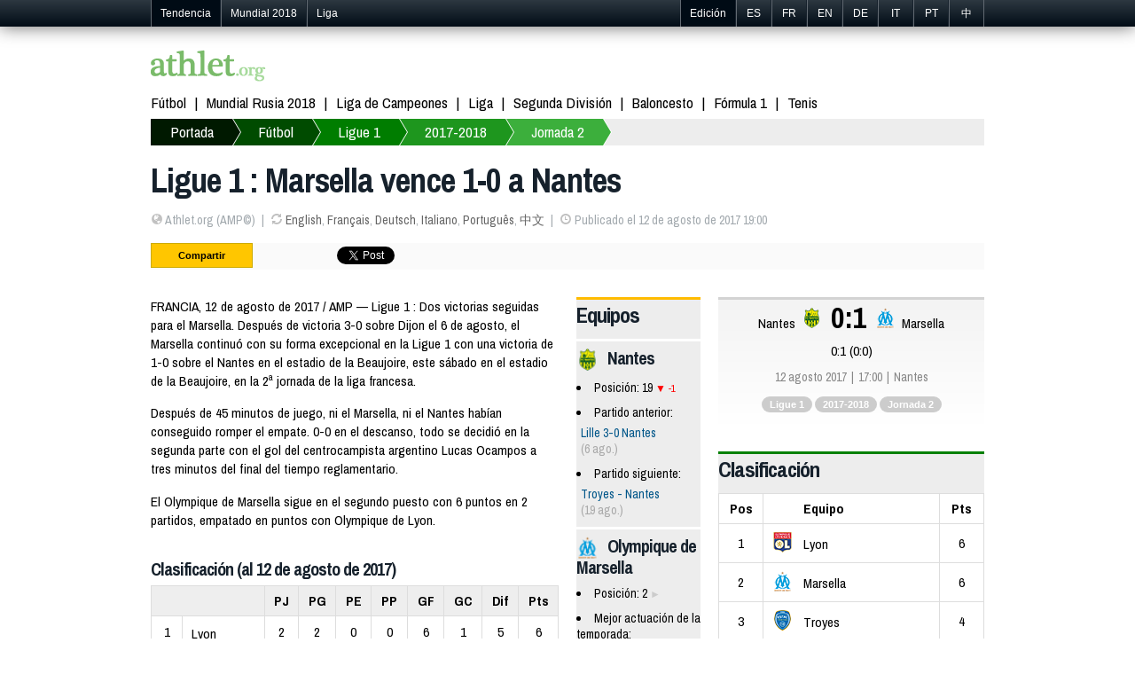

--- FILE ---
content_type: text/html; charset=utf-8
request_url: https://es.athlet.org/futbol/ligue-1/2017-2018/2017-08-12-nantes-Marsella.html
body_size: 5827
content:
<!doctype html><html itemscope="1" itemtype="http://schema.org/WebPage">

<head>

<meta http-equiv="Content-Type" content="text/html; charset=UTF-8">
<link rel="shortcut icon" type="image/x-icon" href="/jdd/public/images/athlet/favicon.png" />
<title>Nantes 0-1 Marsella (12 agosto 2017) | Liga de la Ligue 1 | Fútbol | Athlet.org</title>
<meta name="keywords" content="deportes, básquetbol, fútbol, béisbol, rugby, pelota, baloncesto, boxeo, tenis, golf, deporte motor, partidos, juegos, fantasía, sorteos, concursos, en español, argentina, méxico, italia, inglaterra, uefa, copa sudamericana, mundial, amistosos, resultados, noticias, blogs, columnas, estadísticas, jugadores, entrenadores, director técnico, coach, arbitro, victoria, derrota, campeonato, juegos olímpicos, olimpiadas, ciclismo">
<meta name="description" content="NANTES, 12 de agosto de 2017 / AMP — Ligue 1 2017-18: El Olympique de Marsella derrotó al Nantes por 1-0 (0-0 al descanso) este sábado por la tarde, en partido de liga de la Ligue 1 en el estadio de la Beaujoire de Nantes.Después de 45 minutos de juego, ni el Marsella, ni el Nantes habían conseguido romper el empate. 0-0 en el descanso, todo se decidió en la segunda parte con el gol del centrocampista argentino Lucas Ocampos a tres minutos del final del tiempo reglamentario.">
<link rel="stylesheet" href="https://athlet.org/jdd/public/include/dn_athlet2014.css" type="text/css">
<meta property="og:title" content="Ligue 1 : Marsella vence 1-0 a Nantes"/>
<meta property="og:description" content="NANTES, 12 de agosto de 2017 / AMP — Ligue 1 2017-18: El Olympique de Marsella derrotó al Nantes por 1-0 (0-0 al descanso) este sábado por la tarde, en partido de liga de la Ligue 1 en el estadio de la Beaujoire de Nantes.Después de 45 minutos de juego, ni el Marsella, ni el Nantes habían conseguido romper el empate. 0-0 en el descanso, todo se decidió en la segunda parte con el gol del centrocampista argentino Lucas Ocampos a tres minutos del final del tiempo reglamentario. "/>
<meta property="og:type" content="article" />
<meta property="og:url" content="https://es.athlet.org/futbol/ligue-1/2017-2018/2017-08-12-nantes-Marsella.html" />
<link rel="alternate" hreflang="en" href="https://athlet.org/football/ligue-1/2017-2018/2017-08-12-nantes-marseille.html" />
<link rel="alternate" hreflang="fr" href="https://fr.athlet.org/football/ligue-1/2017-2018/2017-08-12-nantes-marseille.html" />
<link rel="alternate" hreflang="es" href="https://es.athlet.org/futbol/ligue-1/2017-2018/2017-08-12-nantes-Marsella.html" />
<link rel="alternate" hreflang="de" href="https://de.athlet.org/fussball/ligue-1/2017-2018/2017-08-12-nantes-marseille.html" />
<link rel="alternate" hreflang="it" href="https://it.athlet.org/calcio/ligue-1/2017-2018/2017-08-12-nantes-Marsiglia.html" />
<link rel="alternate" hreflang="pt" href="https://pt.athlet.org/futebol/ligue-1/2017-2018/2017-08-12-nantes-marseille.html" />
<link rel="alternate" hreflang="cn" href="https://cn.athlet.org/zuqiu/fajia/2017-2018/2017-08-12-nante-masai.html" />
<meta rel="canonical" href="https://es.athlet.org/futbol/ligue-1/2017-2018/2017-08-12-nantes-Marsella.html" />


<script async src="//pagead2.googlesyndication.com/pagead/js/adsbygoogle.js"></script>
<script>
  (adsbygoogle = window.adsbygoogle || []).push({
    google_ad_client: "ca-pub-1713074197586375",
    enable_page_level_ads: true
  });
</script>

<link href='https://fonts.googleapis.com/css?family=Archivo+Narrow:700italic,700,400,400italic' rel='stylesheet' type='text/css'>
<meta name="viewport" content="width=device-width; initial-scale=1.0">
<meta name="google-site-verification" content="JWQiZEgImRjf3iJe05NhNz3sEOE4Be3tbZOMdRn9dq4" />
<link rel="publisher" href="https://plus.google.com/+AthletOrgSport"/>
<link rel="dns-prefetch" href="https://athlet.org" />
<link rel="dns-prefetch" href="https://fr.athlet.org" />
<link rel="dns-prefetch" href="https://es.athlet.org" />
<link rel="dns-prefetch" href="https://de.athlet.org" />
<link rel="dns-prefetch" href="https://it.athlet.org" />
<link rel="dns-prefetch" href="https://pt.athlet.org" />
<link rel="dns-prefetch" href="https://cn.athlet.org" />
<meta property="article:author" content="https://www.facebook.com/AthletOrg" />
<meta property="article:publisher" content="https://www.facebook.com/AthletOrg" />
<link rel="apple-touch-icon" href="http://athlet.org/jdd/public/images/athlet/icons/apple-touch-icon.png">
<link rel="apple-touch-icon" sizes="57x57" href="http://athlet.org/jdd/public/images/athlet/icons/apple-touch-icon-57x57.png" />
<link rel="apple-touch-icon" sizes="72x72" href="http://athlet.org/jdd/public/images/athlet/icons/apple-touch-icon-72x72.png" />
<link rel="apple-touch-icon" sizes="76x76" href="http://athlet.org/jdd/public/images/athlet/icons/apple-touch-icon-76x76.png" />
<link rel="apple-touch-icon" sizes="114x114" href="http://athlet.org/jdd/public/images/athlet/icons/apple-touch-icon-114x114.png" />
<link rel="apple-touch-icon" sizes="120x120" href="http://athlet.org/jdd/public/images/athlet/icons/apple-touch-icon-120x120.png" />
<link rel="apple-touch-icon" sizes="144x144" href="http://athlet.org/jdd/public/images/athlet/icons/apple-touch-icon-144x144.png" />
<link rel="apple-touch-icon" sizes="152x152" href="http://athlet.org/jdd/public/images/athlet/icons/apple-touch-icon-152x152.png" />
</head>

<body>

<script type="text/javascript" src="/jdd/public/documents/js/tappable.js"></script>
<script type="text/javascript" src="/jdd/public/documents/js/tappable-athlet.js"></script>

<div id="navbar"><div id="navbar-wrap"><ul class="trends">
	<li id="trendsTap">Tendencia<div id="trendsButton"></div></li>
	<li class="trendsOption"><a href="https://es.athlet.org/futbol/mundial/2018">Mundial 2018</a></li>
	<li class="trendsOption"><a href="https://es.athlet.org/futbol/liga/2017-2018">Liga</a></li>
</ul>
<ul class="editions">
	<li id="editionsTap">Edición<div id="editionsButton"></div></li>
	<li class="editionsOption"><a href="https://es.athlet.org" title="Español">ES</a></li>
	<li class="editionsOption"><a href="https://fr.athlet.org" title="Français">FR</a></li>
	<li class="editionsOption"><a href="https://athlet.org" title="English">EN</a></li>
	<li class="editionsOption"><a href="https://de.athlet.org" title="Deutsch">DE</a></li>
	<li class="editionsOption"><a href="https://it.athlet.org" title="Italiano">IT</a></li>
	<li class="editionsOption"><a href="https://pt.athlet.org" title="Português">PT</a></li>
	<li class="editionsOption"><a href="https://cn.athlet.org" title="中文">中</a></li>
</ul></div></div>

<div id="page-wrap">

	<div id="google"></div>
	<div id="top"><a href="https://es.athlet.org" title="Portada :: Noticias deportivas y resultados en vivo" class="logo"><img src="/jdd/public/images/athlet/logo.png" /></a>

<!-- Facebook Code -->
<div id="fb-root"></div>
<script>(function(d, s, id) {
  var js, fjs = d.getElementsByTagName(s)[0];
  if (d.getElementById(id)) return;
  js = d.createElement(s); js.id = id;
  js.src = "//connect.facebook.net/es_ES/sdk.js#xfbml=1&version=v2.0";
  fjs.parentNode.insertBefore(js, fjs);
}(document, 'script', 'facebook-jssdk'));</script>
<!-- Google Code -->
<script src="https://apis.google.com/js/platform.js" async defer>{lang: 'es'}</script>

<ul class="top-social">
<li><div class="fb-like" data-href="https://www.facebook.com/AthletOrg" data-layout="button_count" data-action="like" data-show-faces="true" data-share="false"></div></li>
<li><div class="g-follow" data-annotation="bubble" data-height="20" data-href="//plus.google.com/+AthletOrgSport" data-rel="publisher"></div></li>
</ul></div>
	<nav id="menu"><ul>
	<li><a href="https://es.athlet.org/futbol">Fútbol</a></li>
	<li><a href="https://es.athlet.org/futbol/mundial/2018">Mundial Rusia 2018</a></li>
	<li><a href="https://es.athlet.org/futbol/liga-de-campeones/2017-2018">Liga de Campeones</a></li>
	<li><a href="https://es.athlet.org/futbol/liga/2017-2018">Liga</a></li>
	<li><a href="https://es.athlet.org/futbol/segunda-division/2017-2018">Segunda División</a></li>
	<li><a href="#">Baloncesto</a></li>
	<li><a href="#">Fórmula 1</a></li>
	<li><a href="#">Tenis</a></li>
</ul></nav>
	<nav id="breadcrumb"><div id="breadcrumbButton"></div><ul><li><a href="https://es.athlet.org">Portada</a></li><li><a href="https://es.athlet.org/futbol">Fútbol</a></li><li><a href="https://es.athlet.org/futbol/ligue-1">Ligue 1</a></li><li><a href="https://es.athlet.org/futbol/ligue-1/2017-2018">2017-2018</a></li><li><a href="https://es.athlet.org/futbol/ligue-1/2017-2018/jornada-2">Jornada 2</a></li></ul></nav>
	<article>
<header>
	<h1>Ligue 1 : Marsella vence 1-0 a Nantes</h1>
	<ul><li><span class="icon-globe opacitylight"></span> Athlet.org (AMP©)</li><li><span class="icon-refresh opacitylight"></span> <a href="https://athlet.org/football/ligue-1/2017-2018/2017-08-12-nantes-marseille.html">English</a>, <a href="https://fr.athlet.org/football/ligue-1/2017-2018/2017-08-12-nantes-marseille.html">Français</a>, <a href="https://de.athlet.org/fussball/ligue-1/2017-2018/2017-08-12-nantes-marseille.html">Deutsch</a>, <a href="https://it.athlet.org/calcio/ligue-1/2017-2018/2017-08-12-nantes-Marsiglia.html">Italiano</a>, <a href="https://pt.athlet.org/futebol/ligue-1/2017-2018/2017-08-12-nantes-marseille.html">Português</a>, <a href="https://cn.athlet.org/zuqiu/fajia/2017-2018/2017-08-12-nante-masai.html">中文</a></li><li><span class="icon-time opacitylight"></span> Publicado el 12 de agosto de 2017 19:00</li></ul>
	<div id="share"><ul>

<li>Compartir</li>

<li class="facebook">
	<div class="fb-like" data-layout="button_count" data-action="like" data-show-faces="false" data-share="true"></div>
	</li>

<li class="google">
	<div class="g-plusone" data-size="medium" data-annotation="none"></div>
	<div class="g-plus" data-action="share" data-annotation="bubble"></div>
	</li>

<li class="twitter"><a href="https://twitter.com/share" class="twitter-share-button" data-url="http://es.athlet.org/futbol/ligue-1/2017-2018/2017-08-12-nantes-Marsella.html" data-text="RT" data-count="horizontal" data-lang="es_ES">Tweeter</a>
<script async>!function(d,s,id){var js,fjs=d.getElementsByTagName(s)[0];if(!d.getElementById(id)){js=d.createElement(s);js.id=id;js.src="//platform.twitter.com/widgets.js";fjs.parentNode.insertBefore(js,fjs);}}(document,"script","twitter-wjs");</script></li>

<li class="linkedin"><script src="//platform.linkedin.com/in.js" type="text/javascript" async></script>
<script type="IN/Share" data-counter="right"></script></li>

<li class="stumble"><su:badge layout="4"></su:badge>
<script type="text/javascript" async>
  (function() {
    var li = document.createElement('script'); li.type = 'text/javascript'; li.async = true;
    li.src = 'https://platform.stumbleupon.com/1/widgets.js';
    var s = document.getElementsByTagName('script')[0]; s.parentNode.insertBefore(li, s);
  })();
</script></li>

</ul></div>
</header>

<link rel="stylesheet" href="/jdd/public/documents/css/athlet-football.css" type="text/css">

<div id="football"><div class="game"><div class="col1"><section class="article"><p>FRANCIA, 12 de agosto de 2017 / AMP — Ligue 1 : Dos victorias seguidas para el Marsella. Después de victoria 3-0 sobre Dijon el 6 de agosto, el Marsella continuó con su forma excepcional en la Ligue 1 con una victoria de 1-0 sobre el Nantes en el estadio de la Beaujoire, este sábado en el estadio de la Beaujoire, en la 2ª jornada de la liga francesa.<p>Después de 45 minutos de juego, ni el Marsella, ni el Nantes habían conseguido romper el empate. 0-0 en el descanso, todo se decidió en la segunda parte con el gol del centrocampista argentino Lucas Ocampos a tres minutos del final del tiempo reglamentario. </p><p>El Olympique de Marsella sigue en el segundo puesto con 6 puntos en 2 partidos, empatado en puntos con Olympique de Lyon.</p><section class="standing"><h2>Clasificación (al 12 de agosto de 2017)</h2><div><table><tr><th colspan="2"></th><th class="pld">PJ</th><th class="w">PG</th><th class="d">PE</th><th class="l">PP</th><th class="gf">GF</th><th class="ga">GC</th><th class="gd">Dif</th><th class="pts">Pts</th></tr><tr><td class="rank">1</td><td class="team">Lyon</td><td class="pld">2</td><td class="w">2</td><td class="d">0</td><td class="l">0</td><td class="gf">6</td><td class="ga">1</td><td class="gd">5</td><td class="pts">6</td></tr><tr><td class="rank">2</td><td class="team">Marsella</td><td class="pld">2</td><td class="w">2</td><td class="d">0</td><td class="l">0</td><td class="gf">4</td><td class="ga">0</td><td class="gd">4</td><td class="pts">6</td></tr><tr><td class="rank">3</td><td class="team">Troyes</td><td class="pld">2</td><td class="w">1</td><td class="d">1</td><td class="l">0</td><td class="gf">3</td><td class="ga">2</td><td class="gd">1</td><td class="pts">4</td></tr><tr><td class="rank">4</td><td class="team">Lille</td><td class="pld">1</td><td class="w">1</td><td class="d">0</td><td class="l">0</td><td class="gf">3</td><td class="ga">0</td><td class="gd">3</td><td class="pts">3</td></tr><tr><td class="rank">5</td><td class="team">Guingamp</td><td class="pld">1</td><td class="w">1</td><td class="d">0</td><td class="l">0</td><td class="gf">3</td><td class="ga">1</td><td class="gd">2</td><td class="pts">3</td></tr><tr><td class="rank">6</td><td class="team">PSG</td><td class="pld">1</td><td class="w">1</td><td class="d">0</td><td class="l">0</td><td class="gf">2</td><td class="ga">0</td><td class="gd">2</td><td class="pts">3</td></tr><tr><td class="rank">7</td><td class="team">Mónaco</td><td class="pld">1</td><td class="w">1</td><td class="d">0</td><td class="l">0</td><td class="gf">3</td><td class="ga">2</td><td class="gd">1</td><td class="pts">3</td></tr><tr><td class="rank">8</td><td class="team">Montpellier</td><td class="pld">1</td><td class="w">1</td><td class="d">0</td><td class="l">0</td><td class="gf">1</td><td class="ga">0</td><td class="gd">1</td><td class="pts">3</td></tr><tr><td class="rank">8</td><td class="team">Saint-Etienne</td><td class="pld">1</td><td class="w">1</td><td class="d">0</td><td class="l">0</td><td class="gf">1</td><td class="ga">0</td><td class="gd">1</td><td class="pts">3</td></tr><tr><td class="rank">10</td><td class="team">Angers</td><td class="pld">1</td><td class="w">0</td><td class="d">1</td><td class="l">0</td><td class="gf">2</td><td class="ga">2</td><td class="gd">0</td><td class="pts">1</td></tr><tr><td class="rank">10</td><td class="team">Burdeos</td><td class="pld">1</td><td class="w">0</td><td class="d">1</td><td class="l">0</td><td class="gf">2</td><td class="ga">2</td><td class="gd">0</td><td class="pts">1</td></tr><tr><td class="rank">12</td><td class="team">Rennes</td><td class="pld">2</td><td class="w">0</td><td class="d">1</td><td class="l">1</td><td class="gf">2</td><td class="ga">3</td><td class="gd">-1</td><td class="pts">1</td></tr><tr><td class="rank">13</td><td class="team">Toulouse</td><td class="pld">1</td><td class="w">0</td><td class="d">0</td><td class="l">1</td><td class="gf">2</td><td class="ga">3</td><td class="gd">-1</td><td class="pts">0</td></tr><tr><td class="rank">14</td><td class="team">Caen</td><td class="pld">1</td><td class="w">0</td><td class="d">0</td><td class="l">1</td><td class="gf">0</td><td class="ga">1</td><td class="gd">-1</td><td class="pts">0</td></tr><tr><td class="rank">15</td><td class="team">Metz</td><td class="pld">1</td><td class="w">0</td><td class="d">0</td><td class="l">1</td><td class="gf">1</td><td class="ga">3</td><td class="gd">-2</td><td class="pts">0</td></tr><tr><td class="rank">15</td><td class="team">Niza</td><td class="pld">2</td><td class="w">0</td><td class="d">0</td><td class="l">2</td><td class="gf">1</td><td class="ga">3</td><td class="gd">-2</td><td class="pts">0</td></tr><tr><td class="rank">17</td><td class="team">Amiens</td><td class="pld">1</td><td class="w">0</td><td class="d">0</td><td class="l">1</td><td class="gf">0</td><td class="ga">2</td><td class="gd">-2</td><td class="pts">0</td></tr><tr><td class="rank">18</td><td class="team">Dijon</td><td class="pld">1</td><td class="w">0</td><td class="d">0</td><td class="l">1</td><td class="gf">0</td><td class="ga">3</td><td class="gd">-3</td><td class="pts">0</td></tr><tr><td class="rank">19</td><td class="team">Estrasburgo</td><td class="pld">1</td><td class="w">0</td><td class="d">0</td><td class="l">1</td><td class="gf">0</td><td class="ga">4</td><td class="gd">-4</td><td class="pts">0</td></tr><tr><td class="rank">19</td><td class="team">Nantes</td><td class="pld">2</td><td class="w">0</td><td class="d">0</td><td class="l">2</td><td class="gf">0</td><td class="ga">4</td><td class="gd">-4</td><td class="pts">0</td></tr></table></div></section></p><p class="read">Calendario y resultados : <a href="https://es.athlet.org/futbol/ligue-1/2017-2018">Ligue 1 2017-2018</a></p></section><p class="id">59695</p></div><div class="col2"><section class="stats"><h2>Equipos</h2><div class="team"><h3><img src="https://athlet.org/jdd/public/documents/athlet/football/teams/club/23px/285.png" class="flag"></img>Nantes</h3><ul><li>Posición: 19 <div class="rankdown">-1</div></li><li>Partido anterior:<div class="statsgame"><a href="https://es.athlet.org/futbol/ligue-1/2017-2018/2017-08-06-lille-nantes.html">Lille 3-0 Nantes</a> <span class="date">(6 ago.)</span></div></li><li>Partido siguiente:<div class="statsgame"><a href="https://es.athlet.org/futbol/ligue-1/2017-2018/2017-08-19-troyes-nantes.html">Troyes - Nantes</a> <span class="date">(19 ago.)</span></div></li></ul></div><div class="team"><h3><img src="https://athlet.org/jdd/public/documents/athlet/football/teams/club/23px/278.png" class="flag"></img>Olympique de Marsella</h3><ul><li>Posición: 2 <div class="rankunchanged"> </div></li><li>Mejor actuación de la temporada:<div class="statsgame"><a href="https://es.athlet.org/futbol/ligue-1/2017-2018/2017-08-06-Marsella-dijon.html">Marsella 3-0 Dijon</a> <span class="date">(6 ago.)</span></div></li><li>Partido anterior:<div class="statsgame"><a href="https://es.athlet.org/futbol/ligue-1/2017-2018/2017-08-06-Marsella-dijon.html">Marsella 3-0 Dijon</a> <span class="date">(6 ago.)</span></div></li><li>Partido siguiente:<div class="statsgame"><a href="https://es.athlet.org/futbol/ligue-1/2017-2018/2017-08-20-Marsella-angers.html">Marsella - Angers</a> <span class="date">(20 ago.)</span></div></li></ul></div></section></div><div class="col3"><section class="board"><div class="results"><div class="team(1)">Nantes</div><div class="flag1"><img src="https://athlet.org/jdd/public/documents/athlet/football/teams/club/23px/285.png"></img></div><div class="score">0:1</div><div class="flag2"><img src="https://athlet.org/jdd/public/documents/athlet/football/teams/club/23px/278.png"></img></div><div class="team(2)">Marsella</div></div><div class="scoreMore">0:1 (0:0)</div><ul class="infos"><li>12 agosto 2017</li><li>17:00</li><li>Nantes</li></ul><ul class="tags"><li><a href="https://es.athlet.org/futbol/ligue-1">Ligue 1</a></li><li><a href="https://es.athlet.org/futbol/ligue-1/2017-2018">2017-2018</a></li><li><a href="https://es.athlet.org/futbol/ligue-1/2017-2018/jornada-2">Jornada 2</a></li></ul></section><div class="league"><section class="standing"><h2>Clasificación</h2><table><tr><th class="rank">Pos</th><th class="team">Equipo</th><th class="pts">Pts</th></tr><tr><td class="rank">1</td><td class="team"><span class="flag"><img src="https://athlet.org/jdd/public/documents/athlet/football/teams/club/23px/277.png"></img></span><span class="name">Lyon</span></td><td class="pts">6</td></tr><tr><td class="rank">2</td><td class="team"><span class="flag"><img src="https://athlet.org/jdd/public/documents/athlet/football/teams/club/23px/278.png"></img></span><span class="name">Marsella</span></td><td class="pts">6</td></tr><tr><td class="rank">3</td><td class="team"><span class="flag"><img src="https://athlet.org/jdd/public/documents/athlet/football/teams/club/23px/472.png"></img></span><span class="name">Troyes</span></td><td class="pts">4</td></tr><tr><td class="rank">4</td><td class="team"><span class="flag"><img src="https://athlet.org/jdd/public/documents/athlet/football/teams/club/23px/275.png"></img></span><span class="name">Lille</span></td><td class="pts">3</td></tr><tr><td class="rank">5</td><td class="team"><span class="flag"><img src="https://athlet.org/jdd/public/documents/athlet/football/teams/club/23px/288.png"></img></span><span class="name">Guingamp</span></td><td class="pts">3</td></tr></table><p class="more"><a href="https://es.athlet.org/futbol/ligue-1/2017-2018/jornada-2">Clasificación completa</a></p></section><section class="games"><h2>2ª jornada</h2><table><tr><td class="date" colspan="5">viernes 11 de agosto de 2017</td></tr><tr><td class="flag1"><img src="https://athlet.org/jdd/public/documents/athlet/football/teams/club/23px/289.png"></img></td><td class="team1">Niza</td><td class="score"><a href="https://es.athlet.org/futbol/ligue-1/2017-2018/2017-08-11-niza-troyes.html">1-2</a></td><td class="team2">Troyes</td><td class="flag2"><img src="https://athlet.org/jdd/public/documents/athlet/football/teams/club/23px/472.png"></img></td></tr><tr><td class="flag1"><img src="https://athlet.org/jdd/public/documents/athlet/football/teams/club/23px/284.png"></img></td><td class="team1">Rennes</td><td class="score"><a href="https://es.athlet.org/futbol/ligue-1/2017-2018/2017-08-11-rennes-lyon.html">1-2</a></td><td class="team2">Lyon</td><td class="flag2"><img src="https://athlet.org/jdd/public/documents/athlet/football/teams/club/23px/277.png"></img></td></tr><tr><td class="date" colspan="5">sábado 12 de agosto de 2017</td></tr><tr><td class="flag1"><img src="https://athlet.org/jdd/public/documents/athlet/football/teams/club/23px/285.png"></img></td><td class="team1">Nantes</td><td class="score"><a href="https://es.athlet.org/futbol/ligue-1/2017-2018/2017-08-12-nantes-Marsella.html">0-1</a></td><td class="team2">Marsella</td><td class="flag2"><img src="https://athlet.org/jdd/public/documents/athlet/football/teams/club/23px/278.png"></img></td></tr><tr><td class="flag1"><img src="https://athlet.org/jdd/public/documents/athlet/football/teams/club/23px/279.png"></img></td><td class="team1">Burdeos</td><td class="time"><a href="https://es.athlet.org/futbol/ligue-1/2017-2018/2017-08-12-burdeos-metz.html">20:00</a></td><td class="team2">Metz</td><td class="flag2"><img src="https://athlet.org/jdd/public/documents/athlet/football/teams/club/23px/290.png"></img></td></tr><tr><td class="flag1"></td><td class="team1">Amiens</td><td class="time"><a href="https://es.athlet.org/futbol/ligue-1/2017-2018/2017-08-12-amiens-angers.html">20:00</a></td><td class="team2">Angers</td><td class="flag2"><img src="https://athlet.org/jdd/public/documents/athlet/football/teams/club/23px/457.png"></img></td></tr><tr><td class="flag1"><img src="https://athlet.org/jdd/public/documents/athlet/football/teams/club/23px/281.png"></img></td><td class="team1">Toulouse</td><td class="time"><a href="https://es.athlet.org/futbol/ligue-1/2017-2018/2017-08-12-toulouse-montpellier.html">20:00</a></td><td class="team2">Montpellier</td><td class="flag2"><img src="https://athlet.org/jdd/public/documents/athlet/football/teams/club/23px/287.png"></img></td></tr><tr><td class="flag1"><img src="https://athlet.org/jdd/public/documents/athlet/football/teams/club/23px/292.png"></img></td><td class="team1">Caen</td><td class="time"><a href="https://es.athlet.org/futbol/ligue-1/2017-2018/2017-08-12-caen-saintetienne.html">20:00</a></td><td class="team2">Saint-Etienne</td><td class="flag2"><img src="https://athlet.org/jdd/public/documents/athlet/football/teams/club/23px/276.png"></img></td></tr><tr><td class="date" colspan="5">domingo 13 de agosto de 2017</td></tr><tr><td class="flag1"></td><td class="team1">Estrasburgo</td><td class="time"><a href="https://es.athlet.org/futbol/ligue-1/2017-2018/2017-08-13-estrasburgo-lille.html">15:00</a></td><td class="team2">Lille</td><td class="flag2"><img src="https://athlet.org/jdd/public/documents/athlet/football/teams/club/23px/275.png"></img></td></tr><tr><td class="flag1"><img src="https://athlet.org/jdd/public/documents/athlet/football/teams/club/23px/464.png"></img></td><td class="team1">Dijon</td><td class="time"><a href="https://es.athlet.org/futbol/ligue-1/2017-2018/2017-08-13-dijon-asmonaco.html">17:00</a></td><td class="team2">Mónaco</td><td class="flag2"><img src="https://athlet.org/jdd/public/documents/athlet/football/teams/club/23px/274.png"></img></td></tr><tr><td class="flag1"><img src="https://athlet.org/jdd/public/documents/athlet/football/teams/club/23px/288.png"></img></td><td class="team1">Guingamp</td><td class="time"><a href="https://es.athlet.org/futbol/ligue-1/2017-2018/2017-08-13-guingamp-psg.html">21:00</a></td><td class="team2">PSG</td><td class="flag2"><img src="https://athlet.org/jdd/public/documents/athlet/football/teams/club/23px/273.png"></img></td></tr></table></section></div></div></div><div>

<div id="googleResponsive">
<script async src="https://pagead2.googlesyndication.com/pagead/js/adsbygoogle.js"></script>
<!-- Athlet Responsive -->
<ins class="adsbygoogle"
     style="display:block"
     data-ad-client="ca-pub-5089565781940991"
     data-ad-slot="6810962081"
     data-ad-format="auto"
     data-full-width-responsive="true"></ins>
<script>
     (adsbygoogle = window.adsbygoogle || []).push({});
</script>
</div>

<div id="disqus_thread" style="margin-top:40px; clear:both; "></div>
<script type="text/javascript">
var disqus_shortname = 'athletes';
(function() {
  var dsq = document.createElement('script'); dsq.type = 'text/javascript'; dsq.async = true;
  dsq.src = '//' + disqus_shortname + '.disqus.com/embed.js';
  (document.getElementsByTagName('head')[0] || document.getElementsByTagName('body')[0]).appendChild(dsq);
})();
</script>
<noscript>Please enable JavaScript to view comments.</noscript>
</article>
	<nav id="bottom"><section class="column"><h3>Destacados</h3><ul>
	<li><a href="https://es.athlet.org">Última Hora</a></li>
	<li><a href="https://es.athlet.org/futbol">Fútbol Internacional</a></li>
</ul></section>

<section class="column"><h3>Fútbol</h3><ul>
	<li>Copa Mundial de Fútbol</li>
	<li><a href="https://es.athlet.org/futbol/mundial/2018">Rusia 2018</a></li>
	<li><a href="https://es.athlet.org/futbol/mundial/2014">Brasil 2014</a></li>
	<li><a href="https://es.athlet.org/futbol/mundial/2010">Sudáfrica 2010</a></li>
	<li>Eurocopa</li>
	<li><a href="https://es.athlet.org/futbol/eurocopa/2016">Francia 2016</a></li>
	<li><a href="https://es.athlet.org/futbol/eurocopa/2012">Polonia y Ucrania 2012</a></li>
</ul></section>

<section class="column"><h3>Mapa web</h3><ul>
	<li><a href="https://athlet.org/contact">Publicidad</a></li>
	<li><a href="https://athlet.org/contact">Contacto</a></li>
</ul></section>

<div class="sub1">© 2015-2016 Athlet (España) l Términos y condiciones de uso | Política de privacidad | Política de cookies | Certificado por OJD | Versión móvil</div>
<div class="sub2">Athlet™ Deportes :  La última hora de la actualidad deportiva. Noticias sobre fútbol, baloncesto, fórmula 1, tenis, boxeo, NBA, básquetbol, fútbol americano, NFL, ciclismo, motociclismo, balonmano, atletismo y el resto de deportes.</div></nav>

</div>

<script>
  (function(i,s,o,g,r,a,m){i['GoogleAnalyticsObject']=r;i[r]=i[r]||function(){
  (i[r].q=i[r].q||[]).push(arguments)},i[r].l=1*new Date();a=s.createElement(o),
  m=s.getElementsByTagName(o)[0];a.async=1;a.src=g;m.parentNode.insertBefore(a,m)
  })(window,document,'script','//www.google-analytics.com/analytics.js','ga');

  ga('create', 'UA-48307092-1', 'athlet.org');
  ga('send', 'pageview');

</script>

</body>
</html><center><small>page served in 0.181s (4,9)</small></center>

--- FILE ---
content_type: text/html; charset=utf-8
request_url: https://accounts.google.com/o/oauth2/postmessageRelay?parent=https%3A%2F%2Fes.athlet.org&jsh=m%3B%2F_%2Fscs%2Fabc-static%2F_%2Fjs%2Fk%3Dgapi.lb.en.2kN9-TZiXrM.O%2Fd%3D1%2Frs%3DAHpOoo_B4hu0FeWRuWHfxnZ3V0WubwN7Qw%2Fm%3D__features__
body_size: 161
content:
<!DOCTYPE html><html><head><title></title><meta http-equiv="content-type" content="text/html; charset=utf-8"><meta http-equiv="X-UA-Compatible" content="IE=edge"><meta name="viewport" content="width=device-width, initial-scale=1, minimum-scale=1, maximum-scale=1, user-scalable=0"><script src='https://ssl.gstatic.com/accounts/o/2580342461-postmessagerelay.js' nonce="nMnUHzpFAwi0yIJLcImmdQ"></script></head><body><script type="text/javascript" src="https://apis.google.com/js/rpc:shindig_random.js?onload=init" nonce="nMnUHzpFAwi0yIJLcImmdQ"></script></body></html>

--- FILE ---
content_type: text/html; charset=utf-8
request_url: https://www.google.com/recaptcha/api2/aframe
body_size: 269
content:
<!DOCTYPE HTML><html><head><meta http-equiv="content-type" content="text/html; charset=UTF-8"></head><body><script nonce="ksMlN624uKnsxYYSflDoCA">/** Anti-fraud and anti-abuse applications only. See google.com/recaptcha */ try{var clients={'sodar':'https://pagead2.googlesyndication.com/pagead/sodar?'};window.addEventListener("message",function(a){try{if(a.source===window.parent){var b=JSON.parse(a.data);var c=clients[b['id']];if(c){var d=document.createElement('img');d.src=c+b['params']+'&rc='+(localStorage.getItem("rc::a")?sessionStorage.getItem("rc::b"):"");window.document.body.appendChild(d);sessionStorage.setItem("rc::e",parseInt(sessionStorage.getItem("rc::e")||0)+1);localStorage.setItem("rc::h",'1769349474285');}}}catch(b){}});window.parent.postMessage("_grecaptcha_ready", "*");}catch(b){}</script></body></html>

--- FILE ---
content_type: text/javascript
request_url: https://es.athlet.org/jdd/public/documents/js/tappable.js
body_size: 1855
content:
(function(root, factory){
  // Set up Tappable appropriately for the environment.
  if (typeof define === 'function' && define.amd){
    // AMD
    define('tappable', [], function(){
      factory(root, window.document);
      return root.tappable;
    });
  } else {
    // Browser global scope
    factory(root, window.document);
  }
}(this, function(w, d){

  var abs = Math.abs,
    noop = function(){},
    defaults = {
      noScroll: false,
      activeClass: 'tappable-active',
      onTap: noop,
      onStart: noop,
      onMove: noop,
      onMoveOut: noop,
      onMoveIn: noop,
      onEnd: noop,
      onCancel: noop,
      allowClick: false,
      boundMargin: 50,
      noScrollDelay: 0,
      activeClassDelay: 0,
      inactiveClassDelay: 0
    },
    supportTouch = 'ontouchend' in document,
    events = {
      start: supportTouch ? 'touchstart' : 'mousedown',
      move: supportTouch ? 'touchmove' : 'mousemove',
      end: supportTouch ? 'touchend' : 'mouseup'
    },
    getTargetByCoords = function(x, y){
      var el = d.elementFromPoint(x, y);
      if (el.nodeType == 3) el = el.parentNode;
      return el;
    },
    getTarget = function(e){
      var el = e.target;
      if (el) {
        if (el.nodeType == 3) el = el.parentNode;
        return el;
      }
      var touch = e.targetTouches[0];
      return getTargetByCoords(touch.clientX, touch.clientY);
    },
    clean = function(str){
      return str.replace(/\s+/g, ' ').replace(/^\s+|\s+$/g, '');
    },
    addClass = function(el, className){
      if (!className) return;
      if (el.classList){
        el.classList.add(className);
        return;
      }
      if (clean(el.className).indexOf(className) > -1) return;
      el.className = clean(el.className + ' ' + className);
    },
    removeClass = function(el, className){
      if (!className) return;
      if (el.classList){
        el.classList.remove(className);
        return;
      }
      el.className = el.className.replace(new RegExp('(^|\\s)' + className + '(?:\\s|$)'), '$1');
    },
    matchesSelector = function(node, selector){
      var root = d.documentElement,
        matches = root.matchesSelector || root.mozMatchesSelector || root.webkitMatchesSelector || root.oMatchesSelector || root.msMatchesSelector;
      return matches.call(node, selector);
    },
    closest = function(node, selector){
      var matches = false;
      do {
        matches = matchesSelector(node, selector);
      } while (!matches && (node = node.parentNode) && node.ownerDocument);
      return matches ? node : false;
    };

  w.tappable = function(selector, opts){
    if (typeof opts == 'function') opts = { onTap: opts };
    var options = {};
    for (var key in defaults) options[key] = opts[key] || defaults[key];

    var el = options.containerElement || d.body,
      startTarget,
      prevTarget,
      startX,
      startY,
      elBound,
      cancel = false,
      moveOut = false,
      activeClass = options.activeClass,
      activeClassDelay = options.activeClassDelay,
      activeClassTimeout,
      inactiveClassDelay = options.inactiveClassDelay,
      inactiveClassTimeout,
      noScroll = options.noScroll,
      noScrollDelay = options.noScrollDelay,
      noScrollTimeout,
      boundMargin = options.boundMargin;

    var onStart = function(e){
      var target = closest(getTarget(e), selector);
      if (!target) return;

      if (activeClassDelay){
        clearTimeout(activeClassTimeout);
        activeClassTimeout = setTimeout(function(){
          addClass(target, activeClass);
        }, activeClassDelay);
      } else {
        addClass(target, activeClass);
      }
      if (inactiveClassDelay && target == prevTarget) clearTimeout(inactiveClassTimeout);

      startX = e.clientX;
      startY = e.clientY;
      if (!startX || !startY){
        var touch = e.targetTouches[0];
        startX = touch.clientX;
        startY = touch.clientY;
      }
      startTarget = target;
      cancel = false;
      moveOut = false;
      elBound = noScroll ? target.getBoundingClientRect() : null;

      if (noScrollDelay){
        clearTimeout(noScrollTimeout);
        noScroll = false; // set false first, then true after a delay
        noScrollTimeout = setTimeout(function(){
          noScroll = true;
        }, noScrollDelay);
      }
      options.onStart.call(el, e, target);
    };

    var onMove = function(e){
      if (!startTarget) return;

      if (noScroll){
        e.preventDefault();
      } else {
        clearTimeout(activeClassTimeout);
      }

      var target = e.target,
        x = e.clientX,
        y = e.clientY;
      if (!target || !x || !y){ // The event might have a target but no clientX/Y
        var touch = e.changedTouches[0];
        if (!x) x = touch.clientX;
        if (!y) y = touch.clientY;
        if (!target) target = getTargetByCoords(x, y);
      }

      if (noScroll){
        if (x>elBound.left-boundMargin && x<elBound.right+boundMargin && y>elBound.top-boundMargin && y<elBound.bottom+boundMargin){ // within element's boundary
          moveOut = false;
          addClass(startTarget, activeClass);
          options.onMoveIn.call(el, e, target);
        } else {
          moveOut = true;
          removeClass(startTarget, activeClass);
          options.onMoveOut.call(el, e, target);
        }
      } else if (!cancel && abs(y - startY) > 10){
        cancel = true;
        removeClass(startTarget, activeClass);
        options.onCancel.call(target, e);
      }

      options.onMove.call(el, e, target);
    };

    var onEnd = function(e){
      if (!startTarget) return;

      clearTimeout(activeClassTimeout);
      if (inactiveClassDelay){
        if (activeClassDelay && !cancel) addClass(startTarget, activeClass);
        var activeTarget = startTarget;
        inactiveClassTimeout = setTimeout(function(){
          removeClass(activeTarget, activeClass);
        }, inactiveClassDelay);
      } else {
        removeClass(startTarget, activeClass);
      }

      options.onEnd.call(el, e, startTarget);

      var rightClick = e.which == 3 || e.button == 2;
      if (!cancel && !moveOut && !rightClick){
        options.onTap.call(el, e, startTarget);
      }

      prevTarget = startTarget;
      startTarget = null;
      setTimeout(function(){
        startX = startY = null;
      }, 400);
    };

    var onCancel = function(e){
      if (!startTarget) return;
      removeClass(startTarget, activeClass);
      startTarget = startX = startY = null;
      options.onCancel.call(el, e);
    };

    var onClick = function(e){
      var target = closest(e.target, selector);
      if (target){
        e.preventDefault();
      } else if (startX && startY && abs(e.clientX - startX) < 25 && abs(e.clientY - startY) < 25){
        e.stopPropagation();
        e.preventDefault();
      }
    };

    el.addEventListener(events.start, onStart, false);

    el.addEventListener(events.move, onMove, false);

    el.addEventListener(events.end, onEnd, false);

    el.addEventListener('touchcancel', onCancel, false);

    if (!options.allowClick) el.addEventListener('click', onClick, false);

    return {
      el : el,
      destroy : function () {
        el.removeEventListener(events.start, onStart, false);
        el.removeEventListener(events.move, onMove, false);
        el.removeEventListener(events.end, onEnd, false);
        el.removeEventListener('touchcancel', onCancel, false);
        if (!options.allowClick) el.removeEventListener('click', onClick, false);

        return this;
      }
    };

  };

}));
